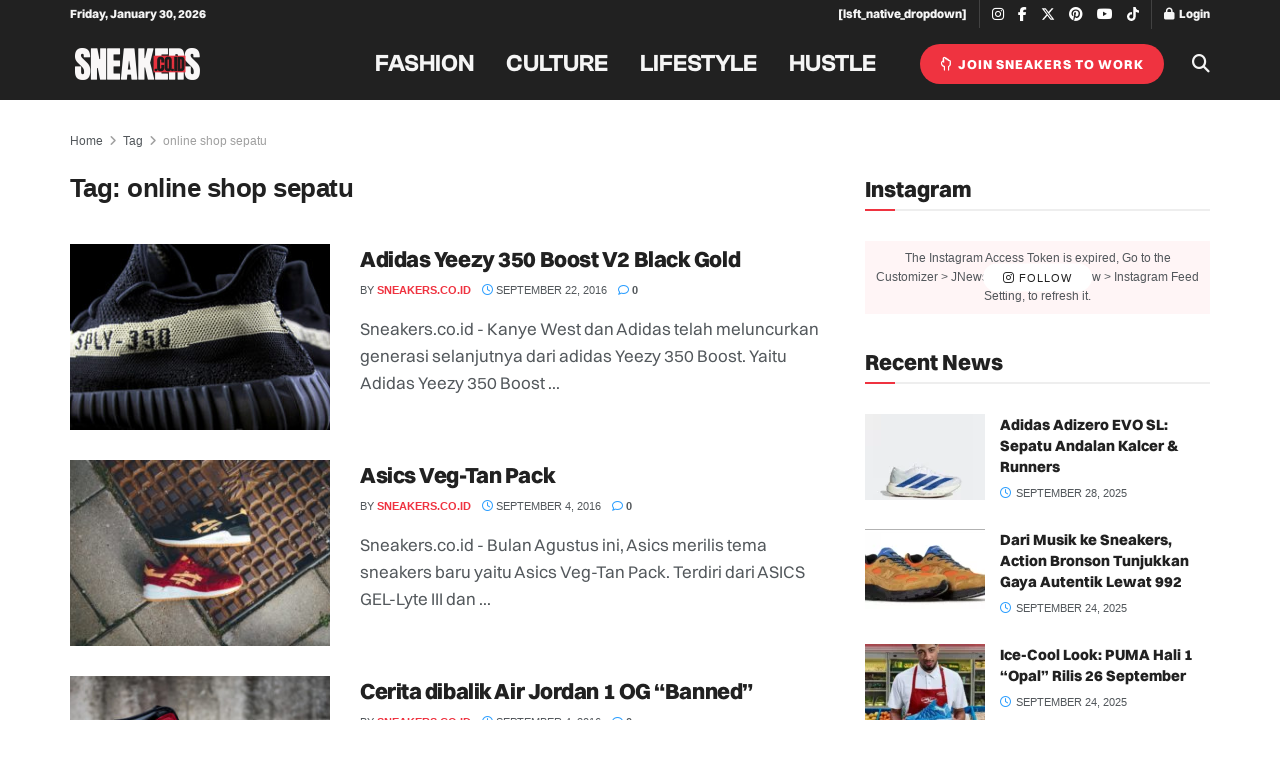

--- FILE ---
content_type: text/html; charset=utf-8
request_url: https://www.google.com/recaptcha/api2/aframe
body_size: 268
content:
<!DOCTYPE HTML><html><head><meta http-equiv="content-type" content="text/html; charset=UTF-8"></head><body><script nonce="EgSY7fC-m_PBcjplIH6k3Q">/** Anti-fraud and anti-abuse applications only. See google.com/recaptcha */ try{var clients={'sodar':'https://pagead2.googlesyndication.com/pagead/sodar?'};window.addEventListener("message",function(a){try{if(a.source===window.parent){var b=JSON.parse(a.data);var c=clients[b['id']];if(c){var d=document.createElement('img');d.src=c+b['params']+'&rc='+(localStorage.getItem("rc::a")?sessionStorage.getItem("rc::b"):"");window.document.body.appendChild(d);sessionStorage.setItem("rc::e",parseInt(sessionStorage.getItem("rc::e")||0)+1);localStorage.setItem("rc::h",'1769758693559');}}}catch(b){}});window.parent.postMessage("_grecaptcha_ready", "*");}catch(b){}</script></body></html>

--- FILE ---
content_type: text/css; charset=utf-8
request_url: https://sneakers.co.id/wp-content/cache/autoptimize/autoptimize_single_46161944b6d46f5218a4c2137b7651b4.php?ver=12.0.0
body_size: 1508
content:
.jeg_post_editor .title-field input{font-size:1.7em;height:auto;line-height:1.4}.jeg_post_editor .content-field{margin-top:30px}.category-field,.primary-category-field,.tags-field{border:1px solid #e0e0e0;padding:15px 20px}.jeg_post_editor .submit-field input{width:100%;font-size:17px;height:50px;line-height:50px;border-radius:3px}.jeg-post-package .alert,.jeg_post_editor .alert{font-size:13px;text-align:center}.jeg-post-package .alert{margin-bottom:20px}.jeg_post_editor .alert-success{color:#3c763d;background-color:#dff0d8;border-color:#d6e9c6}.jeg-post-package .alert-danger,.jeg_post_editor .alert-danger{color:#a94442;background-color:#f2dede;border-color:#ebccd1}.jeg_post_editor .selectize-input{box-shadow:none;border-color:#e0e0e0;border-radius:0}.jeg_post_editor .selectize-input input{height:auto}.jeg_post_editor .selectize-control.multi .selectize-input>div{font-weight:500}.jeg_post_editor .selectize-control.multi .selectize-input.has-items{padding:7px 8px 4px}.jeg_post_editor .jeg-tablist{margin-left:5px;margin-bottom:-1px}.jeg_post_editor .jeg-tablist:after,.jeg_post_editor .jeg-tablist:after{content:"";display:table;clear:both}.jeg_post_editor .jeg-tablist li{float:left}.jeg_post_editor .jeg-tablist li a{line-height:10px;padding:10px 18px;color:#212121;border:1px solid #e0e0e0;margin:0 3px;background:#eee;color:#999;display:block;border-top-left-radius:2px;border-top-right-radius:2px;-webkit-transition:.25s ease;-o-transition:.25s ease;transition:.25s ease}.jeg_post_editor .jeg-tablist li a.active{border-bottom:1px solid #fff;background:#fff;color:#212121;font-weight:500}.jeg_post_editor .form-input-wrapper{display:block;width:100%;min-height:60px;border:1px solid #e0e0e0}.jeg_post_editor .format-field .form-control{min-height:60px;border:none}.jeg_post_editor .format-field .form-input-wrapper input{display:none}.jeg_post_editor #featured_image.active,.jeg_post_editor #featured_image_gallery.active,.jeg_post_editor .format-field input.active{display:block}.jeg_post_editor .jeg_upload_wrapper{margin:20px 15px 15px;display:none}.jeg_post_editor .jeg_upload_wrapper .btn,.jeg_post_editor .wp-core-ui .button{text-transform:none;color:#212121;font-weight:400;font-family:inherit;font-size:13px;background:#eee;border:1px solid #ccc;padding:0 15px;letter-spacing:0;border-radius:5px;line-height:35px;height:35px}.jeg_post_editor .jeg_upload_wrapper .btn:hover{background:#fff;box-shadow:none;border-color:#999}.jeg_post_editor .wp-core-ui .button{margin-bottom:15px;box-shadow:none}.jeg_post_editor .wp-core-ui .button .wp-media-buttons-icon{vertical-align:-webkit-baseline-middle;height:35px;margin-right:5px;color:#555d66}.jeg_post_editor .upload_preview_container:after{content:" ";clear:both;display:block}.jeg_post_editor .upload_preview_container ul{padding-left:0}.jeg_post_editor .upload_preview_container li{margin-bottom:15px}.jeg_post_editor #featured_image .upload_preview_container li{text-align:center;margin-right:0}.jeg_post_editor .upload_preview_container img{width:100%;transition:.2s;-webkit-backface-visibility:hidden}.jeg_post_editor .upload_preview_container li:hover img{opacity:.7}.jeg_post_editor .upload_preview_container li .remove:after{position:absolute;content:"\f00d";font-family:FontAwesome;display:block;bottom:0;right:0;background:rgba(0,0,0,.7);color:#fff;width:25px;text-align:center;line-height:25px;cursor:pointer}.jeg_post_editor #featured_image_gallery .upload_preview_container ul{-webkit-flex-wrap:wrap;flex-wrap:wrap;display:flex;align-items:flex-start;margin-right:-15px}.jeg_post_editor #featured_image_gallery .upload_preview_container li{float:left;width:50%;padding-right:15px;margin-right:0}.jeg_post_editor #featured_image_gallery .upload_preview_container li .remove:after{right:15px}.jeg_post_editor .upload-progress{display:none}.jeg_post_editor li.sortable-placeholder{border:1px dashed #ccc;width:150px;height:150px;display:block}.jeg_post_editor li.uploading{border:1px dashed #c2c2c2;width:150px;height:150px;display:block;position:relative}.jeg_post_editor li .uploading-progress{height:100%;background:#eee;width:0;-webkit-transition:width .6s ease 0s;-moz-transition:width .6s ease 0s;-o-transition:width .6s ease 0s;-ms-transition:width .6s ease 0s}button.button-link.delete-attachment{display:none}.jeg-post-package{display:-webkit-flex;display:flex;-webkit-flex-wrap:wrap;flex-wrap:wrap;-webkit-justify-content:center;justify-content:center;width:100%;margin:0 auto 3em}.jeg-post-package .package-item{background:#fff;text-align:center;display:block;padding:0;border:1px solid #eee;margin:1.5em 0;position:relative;transition:.2s;display:-webkit-flex;display:flex;-webkit-flex-direction:column;flex-direction:column;-webkit-align-items:stretch;align-items:stretch;-webkit-flex:1;flex:1}.jeg-post-package .package-item>div{padding:20px}.jeg-post-package .package-item>div:after{content:"";display:table;clear:both}.jeg-post-package .package-title h3{margin:.5em 0 0;color:#5b5f63;font-size:24px;font-weight:500}.jeg-post-package .package-price,.jeg-post-package .package-title{background:#f7f7f7}.jeg-post-package .package-item .package-price{padding-bottom:30px}.jeg-post-package .package-price .price{font-size:6em;font-weight:300;letter-spacing:-.04em;display:inline-block}.jeg-post-package .woocommerce-Price-currencySymbol{font-size:.5em;color:#a0a0a0;position:relative;margin-left:-6px;margin-right:2px}.jeg-post-package .package-item .package-list{padding:30px 20px 10px}.jeg-post-package .package-list li{list-style:none;margin:.75em 0}.jeg-post-package .package-item .package-button{margin-top:auto;padding:30px}.jeg-post-package .package-button .button{width:100%;line-height:1.8;height:auto;font-size:14px;padding:12px 20px;border-radius:3px}.jeg-post-package .package-item.featured{box-shadow:0 0 25px rgba(0,0,0,.1);margin:0;position:relative;z-index:1;font-size:1.15em}.home .media-modal-content .attachments-browser .search{width:100%;height:30px}.home .media-frame select.attachment-filters:last-of-type{margin-right:0;max-width:100%!important;width:100%!important}.jeg-post-package .package-price .price{display:flex;flex-direction:column-reverse;align-items:center}.jeg-post-package .package-price .price>del,.jeg-post-package .package-price .price>ins{text-decoration:none}.jeg-post-package .package-price .price>ins{background:0 0}.jeg-post-package .package-price .price>del bdi{text-decoration:line-through}.jeg-post-package .package-price .price>del{margin-top:16px}.jeg-post-package .package-price .price>del bdi>span.woocommerce-Price-currencySymbol{text-decoration:none!important;display:inline-block;vertical-align:unset;font-size:unset}.jeg-post-package .package-price .price>del .woocommerce-Price-amount{font-size:.5em;color:#a0a0a0}@media (min-width:992px){.jeg-post-package:hover .package-item{opacity:.7;box-shadow:none;z-index:1}.jeg-post-package .package-item:hover{opacity:1;cursor:pointer;box-shadow:0 0 25px rgba(0,0,0,.1);z-index:2}.jeg-post-package.col_1{width:40%;min-width:340px}.jeg-post-package.col_1 .package-item{width:100%;flex:none;margin:0 auto 2em}.jeg-post-package.col_2 .package-item{width:50%;margin:1em}.jeg-post-package.col_3 .package-item:not(:last-child),.jeg-post-package.col_4 .package-item:not(:last-child),.jeg-post-package.col_5 .package-item:not(:last-child){border-right-width:0}.jeg-post-package.col_5 .package-title h3{font-size:22px;margin-top:5px}.jeg-post-package.col_5 .package-price{padding:10px 20px 20px}.jeg-post-package.col_5 .package-price .price{font-size:5em}.jeg-post-package .featured .package-title h3{margin-top:1em}.jeg-post-package .package-item.featured .package-price{padding-bottom:3em}.jeg-post-package.col_5 .package-item.featured .package-price{padding-bottom:30px}}@media (max-width:991px){.jeg-post-package{width:100%;margin-bottom:0;display:block}.jeg-post-package .package-title h3{margin-top:5px}.jeg-post-package .package-item .package-list{padding:20px 20px 10px}.jeg-post-package .package-item .package-button,.jeg-post-package .package-item .package-price{padding:10px 30px 25px}.jeg-post-package .package-item,.jeg-post-package .package-item.featured{width:80%;max-width:340px;margin:0 auto 2em;flex:none}.jeg-post-package .package-item:not(:last-child){border-right-width:1px}.jeg-post-package .package-price .price{font-size:5em}}@media (max-width:480px){.jeg-post-package .package-item,.jeg-post-package .package-item.featured{width:90%;max-width:none}}.jeg_post_quota{width:100%;height:auto;border:1px solid #eee;background:#fafafa;padding:20px;margin-bottom:20px}.jnews-dark-mode .jeg-post-package .package-item{background:var(--j-darkgrey-bg-color);border:1px solid var(--j-border-color)}.jnews-dark-mode .jeg-post-package .package-price,.jnews-dark-mode .jeg-post-package .package-title{background:var(--j-grey-bg-color)}.jnews-dark-mode .entry-content ins{background:var(--j-meta-txt-color)}

--- FILE ---
content_type: application/javascript; charset=utf-8
request_url: https://fundingchoicesmessages.google.com/f/AGSKWxVJz23yv53isZQfcXOhyV4G4NrkbQHCm4FK0fVPBqvZjKxON6zoWenFmBwW53oVTftDqLly25D1Apdu8_pDSf-uYqdw5GuUokwttGNwJqC3la1zHdkg8SJmfqI5sxTw2ar1fS4W74xPG95IF3pqEUz2BTSi6wZ5GfARN9NXXep50BgnuJg4QdLT4Uyx/_/displayad./ads/sitewide_/modules/ad_-content-ad-/ads5t.
body_size: -1284
content:
window['93b32b9d-8379-4903-8310-dac658a99a8c'] = true;